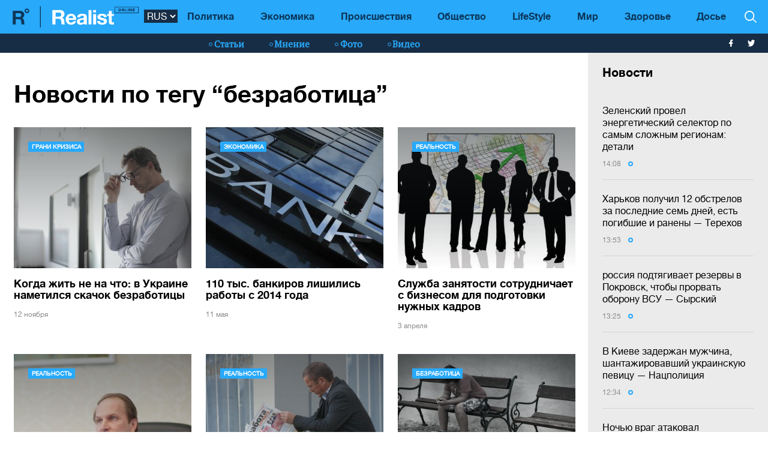

--- FILE ---
content_type: text/html; charset=UTF-8
request_url: https://realist.online/tag/bezrabotitsa
body_size: 13297
content:
    <!DOCTYPE html>
    <html lang="ru">
                    <head>
    <meta charset="utf-8">
    <meta http-equiv="X-UA-Compatible" content="IE=edge">
    <meta name="viewport" content="width=device-width, initial-scale=1">
    
        <title>безработица: все последние новости в мире и Украине на тему: безработица - Realist</title>    <meta name="description" content="Свежие новости по теме ❮безработица❯ ☝ Читайте самые интересные новости и статьи на сайте ➦ Realist.online" class="js-meta" />        
    <meta name="google-site-verification" content="lhSer1jyyuRiJ-ZpOF58dXBcxoba-zsQT0WHYRsS-ms" />

    
    <link href="/user/css/realist-min-v108.css" rel="stylesheet">
    <link href="/user/css/mfix5-v26.css" rel="stylesheet">

    <script async src="https://pagead2.googlesyndication.com/pagead/js/adsbygoogle.js?client=ca-pub-4708441813994321" crossorigin="anonymous"></script>
    <script async src="https://pagead2.googlesyndication.com/pagead/js/adsbygoogle.js?client=ca-pub-5905182425492370" crossorigin="anonymous"></script>

        
        

    
        
    <link rel="shortcut icon" href="/user/img/favicon.ico" type="image/x-icon">

    
            

                <link rel="canonical" href="https://realist.online/tag/bezrabotitsa"/>
        <link rel="alternate" href="https://realist.online/tag/bezrabotitsa" hreflang="ru-UA"/>
                    
    
    <script async src="https://pagead2.googlesyndication.com/pagead/js/adsbygoogle.js?client=ca-pub-6199736419428429" crossorigin="anonymous"></script>

    <!-- Google tag (gtag.js) -->
    <script async src="https://www.googletagmanager.com/gtag/js?id=G-0ZC460X59H"></script>
    <script>
        window.dataLayer = window.dataLayer || [];
        function gtag(){dataLayer.push(arguments);}
        gtag('js', new Date());

        gtag('config', 'G-0ZC460X59H');
    </script>

    <script>
        var loadsrcscache = [];
        load_srcs = function(sources, callback) {
            loadsrcscache.push([sources, callback]);
        }
    </script>
</head>

                                                            <body class="open-news">
            <div class="sbody">
                
                                    <script src="https://cdn.admixer.net/scripts3/loader2.js" async
                            data-inv="//inv-nets.admixer.net/"
                            data-r="single"
                            data-sender="admixer"
                            data-bundle="desktop"></script>
                    <script type='text/javascript'>
                        (window.globalAmlAds = window.globalAmlAds || []).push(function() {
                        globalAml.defineSlot({z: '008b0fad-8b34-455b-89d4-52129a977b75', ph: 'admixer_008b0fad8b34455b89d452129a977b75_zone_63499_sect_18531_site_13860', i: 'inv-nets', s:'d6188603-55af-49b3-b884-f8bd1f289d30', sender: 'admixer'});
                        globalAml.singleRequest("admixer");});
                    </script>
                                
                 
<header>
    <style>
        [data-place="45"] .banner img {
            max-height:88px;
            display:block;
            margin: 0 auto;
        }
    </style>
    <div class="header">
        <div class="menu-top" data-js="menu"> 
            
            <div class="inner relative">           
                <a href="/" class="logo fl-left"><img src="/user/img/logo.svg" alt="Realist logo"></a>

                <select class="switcher js-lang-switch"> 
                                                                                                                                                                        <option data-lset="1" selected value="#">RUS</option>
                                                                                                                                                    <option data-lset="2"  value="/ukr/tag/bezrabotitsa">UKR</option>
                                    </select>

                <div class="btns-border btns-mobile clearfix fl-left">
                    <div class="themes fl-left" data-js="panel" data-type="themes">
                        <span class="icon-themes">
                            <img class="svg" src="/user/img/themes.svg" alt="themes" width="13" height="9">
                        </span>
                    </div>
                    <div class="stream fl-left" data-js="panel" data-type="news">
                        <span class="icon-stream">
                            <img class="svg" src="/user/img/stream1.svg" alt="stream" width="13" height="9">

                        </span>
                    </div>
                </div>
                <div class="menu-btns p-y-2">
                    <div class="mobile-btn fl-left" data-js="mobileMenu" style='display: none'>
                        <span class="mobile-sign"></span>Разделы
                    </div>
                    <div class="btns-border btns-border-bottom clearfix fl-left">
                    </div>
                    <div class="search fl-right" data-js="search" search-top>

                        <img class="svg" src="/user/img/search.svg" alt="search" width="12" height="12">

                    </div>
                </div>
                <input type="checkbox" id="nav-trigger" class="nav-trigger" style='display: none'/>
                <label class='nav-trigger-label' for="nav-trigger">
                <div><span class="mobile-sign"></span>Разделы</div>
                </label>
                <nav class="menu-wr">
                    <ul class="menu" mainmenu>
                                                                                                                                                                                <li class="link-item"><a href="/politika" class="link ">Политика</a></li>
                                                                                                                                                                                                            <li class="link-item"><a href="/ekonomika" class="link ">Экономика</a></li>
                                                                                                                                                                                                            <li class="link-item"><a href="/incident" class="link ">Происшествия</a></li>
                                                                                                                                                                                                            <li class="link-item"><a href="/society" class="link ">Общество</a></li>
                                                                                                                                                                                                            <li class="link-item"><a href="/life" class="link ">LifeStyle</a></li>
                                                                                                                                                                                                            <li class="link-item"><a href="/mir" class="link ">Мир</a></li>
                                                                                                                                                                                                            <li class="link-item"><a href="/health" class="link ">Здоровье</a></li>
                                                                            <li class="link-item">
                            <a href="/files/persons" class="link ">
                                Досье
                            </a>
                        </li>
                    </ul>
                </nav>
                
                <div class="panel-search">
                    <div class="input-wr">
                        <input type="text" placeholder="Поиск по сайту" class="input" id="top-search" search-top>
                    </div>
                </div>
            </div>
        </div>    
        <div class="menu-bottom">
            <div class="inner relative clearfix">
                <div class="menu-bottom-left">
                    <div class="rates fl-left clearfix">
                    </div>
                </div>
                <nav class="menu-wr" reloadable data-block="menu-bottom" data-fade="false">
                    <ul class="menu">
                                                                                                                                                                                <li class="hashtag-item">
                                    <a href="/publications" class="hashtag"><span class="hashtag-sign htsmall"></span>Статьи</a>
                                </li>
                                                                                                                                                                                                                                                                                                                                                                                                                                                                                                                                                                    <li class="hashtag-item">
                                    <a href="/group/blog" class="hashtag"><span class="hashtag-sign htsmall"></span>Мнение</a>
                                </li>
                                                                                                                                                                                                            <li class="hashtag-item">
                                    <a href="/group/fotoreportazh" class="hashtag"><span class="hashtag-sign htsmall"></span>Фото</a>
                                </li>
                                                                                                                                                                                                            <li class="hashtag-item">
                                    <a href="/group/video" class="hashtag"><span class="hashtag-sign htsmall"></span>Видео</a>
                                </li>
                                                                        </ul>
                </nav>
                <div class="social">
                    <a href="https://www.facebook.com/people/Realist-Online/100087422393232/" rel="nofollow" class="fb" target="_blank">
                        <img class="svg" src="/user/img/fb-wh.svg" alt="fb-wh" width="6" height="12">
                    </a>
                    <a href="https://twitter.com/realist_online" rel="nofollow" class="tw" target="_blank">
                        <img class="svg" src="/user/img/tw-wh.svg" alt="tw-wh" width="20" height="18">
                    </a>
                </div>
            </div>
        </div>
    </div>
</header>                  <style>aside > section > .sunsite_actions {position: relative;}.mob_close {margin: 0;display: block;width: 33px !important;position: absolute;top: 0;right: 0;height: 33px;background: #fff;z-index: 110000}.mob_close .btn_close_b {margin: 0;display: block;width: 33px !important;height: 33px;background-image: url("[data-uri]");background-size: 100%;cursor: pointer}.section-menu {display: flex;flex-direction: column;justify-content: space-between;}</style>



    <aside>
        <section class="section-menu section-news grey-item mfix">
                        <div data-action="banners" data-place="63" data-page="30" class="sunsite_actions"></div>
    
    <section class="list">
        <div class="themes-title themes-title-inside m-t-pol p-t-2 p-x-3 p-b-2">Новости</div>

        <section class="panel-no-image-short clearfix js-append-stream">
                        
                            
                <section class="panel panel-text relative">
                    <section class="news-list">
                                                <a href="/news/zelenskij-provel-enerheticheskij-selektor-po-samym-slozhnym-rehionam-detali" class="news-title" data-edit="141893,2900" data-absnum="141893">
                                                            Зеленский провел энергетический селектор по самым сложным регионам: детали
                                                                                    </a>

                        
                        <div class="panel-date">
                            <span class="date-sign">
                                14:08
                                <span class="circle"></span>
                            </span>
                        </div>
                    </section>
                    <div class="line-bottom"></div>
                </section>

                                            
                <section class="panel panel-text relative">
                    <section class="news-list">
                                                <a href="/news/kharkov-poluchil-12-obstrelov-za-poslednie-sem-dnej-est-pohibshie-i-raneny-terekhov" class="news-title" data-edit="141892,2900" data-absnum="141892">
                                                            Харьков получил 12 обстрелов за последние семь дней, есть погибшие и ранены — Терехов
                                                                                    </a>

                        
                        <div class="panel-date">
                            <span class="date-sign">
                                13:53
                                <span class="circle"></span>
                            </span>
                        </div>
                    </section>
                    <div class="line-bottom"></div>
                </section>

                                            
                <section class="panel panel-text relative">
                    <section class="news-list">
                                                <a href="/news/rossija-podtjahivaet-rezervy-v-pokrovsk-chtoby-prorvat-oboronu-vsu-syrskij" class="news-title" data-edit="141891,2900" data-absnum="141891">
                                                            россия подтягивает резервы в Покровск, чтобы прорвать оборону ВСУ — Сырский
                                                                                    </a>

                        
                        <div class="panel-date">
                            <span class="date-sign">
                                13:25
                                <span class="circle"></span>
                            </span>
                        </div>
                    </section>
                    <div class="line-bottom"></div>
                </section>

                                            
                <section class="panel panel-text relative">
                    <section class="news-list">
                                                <a href="/news/v-kieve-zaderzhan-muzhchina-shantazhirovavshij-ukrainskuju-pevitsu-natspolitsija" class="news-title" data-edit="141890,2900" data-absnum="141890">
                                                            В Киеве задержан мужчина, шантажировавший украинскую певицу — Нацполиция
                                                                                    </a>

                        
                        <div class="panel-date">
                            <span class="date-sign">
                                12:34
                                <span class="circle"></span>
                            </span>
                        </div>
                    </section>
                    <div class="line-bottom"></div>
                </section>

                                            
                <section class="panel panel-text relative">
                    <section class="news-list">
                                                <a href="/news/nochju-vrah-atakoval-enerhoobekt-v-odesskoj-oblasti-bez-sveta-bolee-30-000-potrebitelej" class="news-title" data-edit="141889,2900" data-absnum="141889">
                                                            Ночью враг атаковал энергообъект в Одесской области: без света более 30 000 потребителей
                                                                                    </a>

                        
                        <div class="panel-date">
                            <span class="date-sign">
                                12:08
                                <span class="circle"></span>
                            </span>
                        </div>
                    </section>
                    <div class="line-bottom"></div>
                </section>

                                            
                <section class="panel panel-text relative">
                    <section class="news-list">
                                                <a href="/news/obestocheny-potrebiteli-v-pjati-rehionakh-posle-atak-rossii-na-enerheticheskuju-infrastrukturu-ukrenerho" class="news-title" data-edit="141888,2900" data-absnum="141888">
                                                            Обесточены потребители в пяти регионах после атак рф на энергетическую инфраструктуру — "Укрэнерго"
                                                                                    </a>

                        
                        <div class="panel-date">
                            <span class="date-sign">
                                11:47
                                <span class="circle"></span>
                            </span>
                        </div>
                    </section>
                    <div class="line-bottom"></div>
                </section>

                                            
                <section class="panel panel-text relative">
                    <section class="news-list">
                                                <a href="/news/vrah-nanes-raketnyj-udar-po-obektu-kriticheskoj-infrastruktury-v-kharkove" class="news-title" data-edit="141887,2900" data-absnum="141887">
                                                            Враг нанес ракетный удар по объекту критической инфраструктуры в Харькове
                                                                                    </a>

                        
                        <div class="panel-date">
                            <span class="date-sign">
                                11:08
                                <span class="circle"></span>
                            </span>
                        </div>
                    </section>
                    <div class="line-bottom"></div>
                </section>

                                            
                <section class="panel panel-text relative">
                    <section class="news-list">
                                                <a href="/news/za-hod-podrazdelenie-alfa-sbu-unichtozhilo-pvo-vraha-na-4-mlrd-video" class="news-title" data-edit="141886,2900" data-absnum="141886">
                                                            <strong>За год подразделение "Альфа" СБУ уничтожило ПВО врага на $4 млрд (видео)</strong>
                                                    </a>

                        
                        <div class="panel-date">
                            <span class="date-sign">
                                10:36
                                <span class="circle"></span>
                            </span>
                        </div>
                    </section>
                    <div class="line-bottom"></div>
                </section>

                                            
                <section class="panel panel-text relative">
                    <section class="news-list">
                                                <a href="/news/okkupanty-nochju-atakovali-dnepropetrovshchinu-povrezhdena-infrastruktura-i-hazoprovod" class="news-title" data-edit="141885,2900" data-absnum="141885">
                                                            Оккупанты ночью атаковали Днепропетровщину: повреждена инфраструктура и газопровод
                                                                                    </a>

                        
                        <div class="panel-date">
                            <span class="date-sign">
                                10:09
                                <span class="circle"></span>
                            </span>
                        </div>
                    </section>
                    <div class="line-bottom"></div>
                </section>

                                            
                <section class="panel panel-text relative">
                    <section class="news-list">
                                                <a href="/news/odin-chelovek-postradal-v-rezultate-ataki-na-odesshchinu-povrezhdena-infrastruktura-hschs" class="news-title" data-edit="141884,2900" data-absnum="141884">
                                                            Один человек пострадал в результате атаки на Одесщину, повреждена инфраструктура — ГСЧС
                                                                                    </a>

                        
                        <div class="panel-date">
                            <span class="date-sign">
                                09:51
                                <span class="circle"></span>
                            </span>
                        </div>
                    </section>
                    <div class="line-bottom"></div>
                </section>

                                            
                <section class="panel panel-text relative">
                    <section class="news-list">
                                                <a href="/news/nochju-rossija-atakovala-ukrainu-145-udarnymi-bpla-popadanie-vozdushnye-sily" class="news-title" data-edit="141883,2900" data-absnum="141883">
                                                            Ночью россия атаковала Украину 145 ударными БПЛА, попадание — Воздушные Силы
                                                                                    </a>

                        
                        <div class="panel-date">
                            <span class="date-sign">
                                09:30
                                <span class="circle"></span>
                            </span>
                        </div>
                    </section>
                    <div class="line-bottom"></div>
                </section>

                                            
                    <div class="panel panel-text relative">
                        <div class="news-list">
                            <div data-action="banners" data-place="41" data-page="30" class="sunsite_actions"></div>
                        </div>
                    </div>

                    <div class="section-date fl-left col-xs-12">16 января 2026</div>
                
                <section class="panel panel-text relative">
                    <section class="news-list">
                                                <a href="/news/v-henshtabe-podtverdili-rezultaty-udara-po-predprijatiju-atlant-aero-v-tahanrohe" class="news-title" data-edit="141882,2900" data-absnum="141882">
                                                            <strong>В Генштабе подтвердили результаты удара по предприятию "Атлант Аэро" в Таганроге</strong>
                                                    </a>

                        
                        <div class="panel-date">
                            <span class="date-sign">
                                16:51
                                <span class="circle"></span>
                            </span>
                        </div>
                    </section>
                    <div class="line-bottom"></div>
                </section>

                                            
                <section class="panel panel-text relative">
                    <section class="news-list">
                                                <a href="/news/britanija-v-tselom-nalozhila-sanktsii-bolee-chem-na-540-tankerov-sibiha" class="news-title" data-edit="141881,2900" data-absnum="141881">
                                                            Британия в целом наложила санкции более чем на 540 танкеров — Сибига
                                                                                    </a>

                        
                        <div class="panel-date">
                            <span class="date-sign">
                                16:29
                                <span class="circle"></span>
                            </span>
                        </div>
                    </section>
                    <div class="line-bottom"></div>
                </section>

                                            
                <section class="panel panel-text relative">
                    <section class="news-list">
                                                <a href="/news/s-fevralja-ukraina-i-britanija-vykhodjat-na-ezhemesjachnoe-proizvodstvo-tysjachi-dronov-octopus-sibiha" class="news-title" data-edit="141880,2900" data-absnum="141880">
                                                            С февраля Украина и Британия выходят на ежемесячное производство тысячи дронов Octopus - Сибига
                                                                                    </a>

                        
                        <div class="panel-date">
                            <span class="date-sign">
                                16:15
                                <span class="circle"></span>
                            </span>
                        </div>
                    </section>
                    <div class="line-bottom"></div>
                </section>

                                            
                <section class="panel panel-text relative">
                    <section class="news-list">
                                                <a href="/news/sud-izbral-meru-presechenija-rukovoditelnitsy-odnoj-iz-deputatskikh-fraktsij-vru-bolee-33-mln-hrn-zaloha" class="news-title" data-edit="141879,2900" data-absnum="141879">
                                                            Суд избрал меру пресечения руководительницы одной из депутатских фракций ВРУ — более 33 млн грн залога
                                                                                    </a>

                        
                        <div class="panel-date">
                            <span class="date-sign">
                                15:27
                                <span class="circle"></span>
                            </span>
                        </div>
                    </section>
                    <div class="line-bottom"></div>
                </section>

                                            
                <section class="panel panel-text relative">
                    <section class="news-list">
                                                <a href="/news/v-kiev-pribyl-zamestitel-premer-ministra-velikobritanii-devid-lammi" class="news-title" data-edit="141878,2900" data-absnum="141878">
                                                            <strong>В Киев прибыл заместитель премьер-министра Великобритании Дэвид Ламми</strong>
                                                    </a>

                        
                        <div class="panel-date">
                            <span class="date-sign">
                                14:57
                                <span class="circle"></span>
                            </span>
                        </div>
                    </section>
                    <div class="line-bottom"></div>
                </section>

                                            
                <section class="panel panel-text relative">
                    <section class="news-list">
                                                <a href="/news/zelenskij-vstretilsja-s-prezidentom-chekhii-petrom-pavelom" class="news-title" data-edit="141877,2900" data-absnum="141877">
                                                            <strong>Зеленский встретился с президентом Чехии Петром Павелом</strong>
                                                    </a>

                        
                        <div class="panel-date">
                            <span class="date-sign">
                                14:46
                                <span class="circle"></span>
                            </span>
                        </div>
                    </section>
                    <div class="line-bottom"></div>
                </section>

                                            
                <section class="panel panel-text relative">
                    <section class="news-list">
                                                <a href="/news/vo-vremja-obyskov-u-hlavy-vlk-v-dnepropetrovskoj-oblasti-obnaruzhili-bolee-300-000-sbu" class="news-title" data-edit="141876,2900" data-absnum="141876">
                                                            Во время обысков у главы ВЛК в Днепропетровской области обнаружили более $300 000 — СБУ
                                                                                    </a>

                        
                        <div class="panel-date">
                            <span class="date-sign">
                                14:25
                                <span class="circle"></span>
                            </span>
                        </div>
                    </section>
                    <div class="line-bottom"></div>
                </section>

                                            
                <section class="panel panel-text relative">
                    <section class="news-list">
                                                <a href="/news/sbu-sorvala-popytku-dronovoj-ataki-na-voennykh-v-odesse-foto-video" class="news-title" data-edit="141875,2900" data-absnum="141875">
                                                            СБУ сорвала попытку дроновой атаки на военных в Одессе (фото, видео)
                                                                                    </a>

                        
                        <div class="panel-date">
                            <span class="date-sign">
                                14:06
                                <span class="circle"></span>
                            </span>
                        </div>
                    </section>
                    <div class="line-bottom"></div>
                </section>

                                            
                <section class="panel panel-text relative">
                    <section class="news-list">
                                                <a href="/news/bojtsy-natshvardii-za-dve-nedeli-2026-hoda-unichtozhili-18-rossijskikh-tankov-klimenko" class="news-title" data-edit="141874,2900" data-absnum="141874">
                                                            Бойцы Нацгвардии за две недели 2026 года уничтожили 18 российских танков - Клименко
                                                                                    </a>

                        
                        <div class="panel-date">
                            <span class="date-sign">
                                13:36
                                <span class="circle"></span>
                            </span>
                        </div>
                    </section>
                    <div class="line-bottom"></div>
                </section>

                                    </section>

        <div class="panel panel-text relative newsmob">
            <div class="news-list">
                <a href="/news" class="_news-title">Читать все новости</a>
            </div>
        </div>

        <div class="panel panel-text relative js-load-more" >
            <div class="news-list">
                <a href="/news" class="_news-title">Читать все новости</a>
            </div>
        </div>

    </section>

            <div data-action="banners" data-place="69" data-page="30" class="sunsite_actions"></div>
    
        </section>
    </aside>

<script>
    document.querySelector('body').classList.add('open-news');

    /*
    document.addEventListener("scroll", function() {
        if(window.banners_loaded && !window.init_aside) {
            setTimeout(() => {
                if(window.scrollY >= 10) {
                    const section_menu = document.querySelector('.section-menu.section-news');
                    var bans = section_menu.querySelectorAll('.banner'), 
                        ban_h = 0;

                    for (let ban of bans) {
                        ban_h += ban.offsetHeight;
                    }

                    let list = section_menu.querySelector('.list');
                    list.style.height = 'calc(100vh - '+ ban_h +'px - 88px)';

                    window.init_aside = true;
                }
            }, 1000);
        }
    });



    let moreBtn = document.querySelector('.js-load-more');
    let streamElement = document.querySelector('.js-append-stream');
    
    let page = 2;
    
    if(moreBtn && streamElement) {
        moreBtn.addEventListener('click', function (e) {
            e.preventDefault();

            ajax.get(
                'https://realist.online' + lang + '/actions/load-news',
                {
                    'page' : page
                },
                function(data) {
                    data = JSON.parse(data);
                    if(data.success) {
                        let stream = data.list;
                        for(let item in stream) {
                            //streamElement.append(fromHTML(stream[item]));
                            var resHTML = fromHTMLAll(stream[item]);
                            Array.from(resHTML).forEach(function(el) {
                                streamElement.append(el);
                            });
                        }
                        page++;
                        
                        if(typeof place_redactor_pens !== 'undefined') {
                            place_redactor_pens();
                        }
                    }

                    if(!data.next) {
                        moreBtn.style.display = 'none';
                    }
                }
            );
        });
    }
    */
</script>
<section reloadable data-block="content" class="section-main">
    <div class="content">
        <div class="panel-list">
            <div class="inner">
                <div class="row">
                    <div class="template clearfix" data-js="template">
                                                    <div class="themes-title themes-title-inside m-b-1"><h1>Новости по тегу “безработица”</h1></div>
                                                <div class="grid">
                            <div class="grid-sizer"></div>
                                                            <section class="item width-12">
                                    <div class="wrapper">
                                                                                    
                                            <section class="item width-4">
                                                <div class="wrapper">
                                                    <div class="clearfix">
                                                        <div class="panel panel-text panel-height-2 full-link col-sm-12">
                                                            <div class="link-hover">
                                                                <a href="/ekonomika/kohda-zhit-ne-na-chto-v-ukraine-nametilsja-skachok-bezrabotitsy" class="img-top shadow-top shadow-colored" style="background-image: url('/img/article/1111/47_tn.jpg')">
                                                                    <img src="/user/img/empty-top-img-big.png" alt="">
                                                                    <div class="panel-type up m-l-3 m-t-3">Грани кризиса</div>
                                                                </a>
                                                                <a href="/ekonomika/kohda-zhit-ne-na-chto-v-ukraine-nametilsja-skachok-bezrabotitsy" class="title m-t-2">
                                                                    <span class="top-title-inner">Когда жить не на что: в Украине наметился скачок безработицы</span>
                                                                </a>

                                                                <div class="panel-date">
                                                                    <span class="date-sign p-r-0">12 ноября</span>
                                                                </div>
                                                            </div>
                                                        </div>
                                                    </div>
                                                </div>
                                            </section>
                                                                                    
                                            <section class="item width-4">
                                                <div class="wrapper">
                                                    <div class="clearfix">
                                                        <div class="panel panel-text panel-height-2 full-link col-sm-12">
                                                            <div class="link-hover">
                                                                <a href="/ekonomika/110-tys-bankirov-lishilis-raboty-s-2014-goda" class="img-top shadow-top shadow-colored" style="background-image: url('/img/article/174/90_tn.jpg')">
                                                                    <img src="/user/img/empty-top-img-big.png" alt="">
                                                                    <div class="panel-type up m-l-3 m-t-3">Экономика</div>
                                                                </a>
                                                                <a href="/ekonomika/110-tys-bankirov-lishilis-raboty-s-2014-goda" class="title m-t-2">
                                                                    <span class="top-title-inner">110 тыс. банкиров лишились работы с 2014 года</span>
                                                                </a>

                                                                <div class="panel-date">
                                                                    <span class="date-sign p-r-0">11 мая</span>
                                                                </div>
                                                            </div>
                                                        </div>
                                                    </div>
                                                </div>
                                            </section>
                                                                                    
                                            <section class="item width-4">
                                                <div class="wrapper">
                                                    <div class="clearfix">
                                                        <div class="panel panel-text panel-height-2 full-link col-sm-12">
                                                            <div class="link-hover">
                                                                <a href="/reality/sluzhba-zanyatosti-sotrudnichaet-s-biznesom-dlya-podgotovki-nuzhnyh-kadrov" class="img-top shadow-top shadow-colored" style="background-image: url('/img/article/143/0_tn.jpg')">
                                                                    <img src="/user/img/empty-top-img-big.png" alt="">
                                                                    <div class="panel-type up m-l-3 m-t-3">Реальность</div>
                                                                </a>
                                                                <a href="/reality/sluzhba-zanyatosti-sotrudnichaet-s-biznesom-dlya-podgotovki-nuzhnyh-kadrov" class="title m-t-2">
                                                                    <span class="top-title-inner">Служба занятости сотрудничает с бизнесом для подготовки нужных кадров</span>
                                                                </a>

                                                                <div class="panel-date">
                                                                    <span class="date-sign p-r-0">3 апреля</span>
                                                                </div>
                                                            </div>
                                                        </div>
                                                    </div>
                                                </div>
                                            </section>
                                                                                    
                                            <section class="item width-4">
                                                <div class="wrapper">
                                                    <div class="clearfix">
                                                        <div class="panel panel-text panel-height-2 full-link col-sm-12">
                                                            <div class="link-hover">
                                                                <a href="/reality/kievskij-centr-zanyatosti-budet-uchit-bezrabotnyh-po-zavyshennym-cenam" class="img-top shadow-top shadow-colored" style="background-image: url('/img/article/86/46_tn.jpg')">
                                                                    <img src="/user/img/empty-top-img-big.png" alt="">
                                                                    <div class="panel-type up m-l-3 m-t-3">Реальность</div>
                                                                </a>
                                                                <a href="/reality/kievskij-centr-zanyatosti-budet-uchit-bezrabotnyh-po-zavyshennym-cenam" class="title m-t-2">
                                                                    <span class="top-title-inner">Киевский центр занятости будет учить безработных по завышенным ценам</span>
                                                                </a>

                                                                <div class="panel-date">
                                                                    <span class="date-sign p-r-0">30 января</span>
                                                                </div>
                                                            </div>
                                                        </div>
                                                    </div>
                                                </div>
                                            </section>
                                                                                    
                                            <section class="item width-4">
                                                <div class="wrapper">
                                                    <div class="clearfix">
                                                        <div class="panel panel-text panel-height-2 full-link col-sm-12">
                                                            <div class="link-hover">
                                                                <a href="/reality/bezrabotica-v-ukraine-prevyshaet-9-mezhdunarodnaya-organizaciya-truda" class="img-top shadow-top shadow-colored" style="background-image: url('/img/article/63/90_tn.jpg')">
                                                                    <img src="/user/img/empty-top-img-big.png" alt="">
                                                                    <div class="panel-type up m-l-3 m-t-3">Реальность</div>
                                                                </a>
                                                                <a href="/reality/bezrabotica-v-ukraine-prevyshaet-9-mezhdunarodnaya-organizaciya-truda" class="title m-t-2">
                                                                    <span class="top-title-inner">Самая низкая безработица в Украине - в Харьковской области</span>
                                                                </a>

                                                                <div class="panel-date">
                                                                    <span class="date-sign p-r-0">27 декабря</span>
                                                                </div>
                                                            </div>
                                                        </div>
                                                    </div>
                                                </div>
                                            </section>
                                                                                    
                                            <section class="item width-4">
                                                <div class="wrapper">
                                                    <div class="clearfix">
                                                        <div class="panel panel-text panel-height-2 full-link col-sm-12">
                                                            <div class="link-hover">
                                                                <a href="/reality/pyat-prichin-pochemu-molodym-trudno-najti-rabotu" class="img-top shadow-top shadow-colored" style="background-image: url('/img/article/27/99_tn.jpg')">
                                                                    <img src="/user/img/empty-top-img-big.png" alt="">
                                                                    <div class="panel-type up m-l-3 m-t-3">Безработица</div>
                                                                </a>
                                                                <a href="/reality/pyat-prichin-pochemu-molodym-trudno-najti-rabotu" class="title m-t-2">
                                                                    <span class="top-title-inner">Пять причин, почему молодым трудно найти работу</span>
                                                                </a>

                                                                <div class="panel-date">
                                                                    <span class="date-sign p-r-0">11 ноября</span>
                                                                </div>
                                                            </div>
                                                        </div>
                                                    </div>
                                                </div>
                                            </section>
                                                                                    
                                            <section class="item width-4">
                                                <div class="wrapper">
                                                    <div class="clearfix">
                                                        <div class="panel panel-text panel-height-2 full-link col-sm-12">
                                                            <div class="link-hover">
                                                                <a href="/reality/vybory-vo-francii" class="img-top shadow-top shadow-colored" style="background-image: url('/img/article/7/96_tn.jpg')">
                                                                    <img src="/user/img/empty-top-img-big.png" alt="">
                                                                    <div class="panel-type up m-l-3 m-t-3">Реальность</div>
                                                                </a>
                                                                <a href="/reality/vybory-vo-francii" class="title m-t-2">
                                                                    <span class="top-title-inner">Почему французской молодежи нравится Ле Пен?</span>
                                                                </a>

                                                                <div class="panel-date">
                                                                    <span class="date-sign p-r-0">10 октября</span>
                                                                </div>
                                                            </div>
                                                        </div>
                                                    </div>
                                                </div>
                                            </section>
                                                                            </div>
                                </section>
                                                                                        <section class="item width-12">
                                    <div class="wrapper">
                                        <div class="panel-no-image-short clearfix">
                                                                                            <section class="panel panel-text panel-height-1 col-sm-4 last">
                                                    <div class="news-list">
                                                        <a href="/news/stalo-izvestno-skolko-rabochikh-mest-poterjali-ukraintsy-iz-za-vojny" class="news-title"><span
                                                                class="title-inner">Стало известно, сколько рабочих мест потеряли украинцы из-за войны</span></a>
                                                        <div class="panel-date">
                                                            <span class="date-sign">31 октября 2022
                                                                <span class="circle"></span>
                                                            </span>
                                                        </div>
                                                    </div>
                                                    <div class="line-bottom"></div>
                                                </section>
                                                                                            <section class="panel panel-text panel-height-1 col-sm-4 last">
                                                    <div class="news-list">
                                                        <a href="/news/rabotodateljam-vyplatjat-kompensatsii-po-najmu-nekotorykh-bezrabotnykh-komu-povezet" class="news-title"><span
                                                                class="title-inner">Работодателям выплатят компенсации за наем еще одной категории безработных</span></a>
                                                        <div class="panel-date">
                                                            <span class="date-sign">20 октября 2022
                                                                <span class="circle"></span>
                                                            </span>
                                                        </div>
                                                    </div>
                                                    <div class="line-bottom"></div>
                                                </section>
                                                                                            <section class="panel panel-text panel-height-1 col-sm-4 last">
                                                    <div class="news-list">
                                                        <a href="/news/v-die-otnyne-mozhno-poluchit-status-bezrabotnoho-komu-dostupna-usluha" class="news-title"><span
                                                                class="title-inner">В "Дие" отныне можно получить статус безработного: кому доступна услуга</span></a>
                                                        <div class="panel-date">
                                                            <span class="date-sign">20 мая 2022
                                                                <span class="circle"></span>
                                                            </span>
                                                        </div>
                                                    </div>
                                                    <div class="line-bottom"></div>
                                                </section>
                                                                                            <section class="panel panel-text panel-height-1 col-sm-4 last">
                                                    <div class="news-list">
                                                        <a href="/news/v-ukraine-uprostili-protseduru-rehistratsii-i-poluchenija-posobij-po-bezrabotitse" class="news-title"><span
                                                                class="title-inner">В Украине упростили процедуру регистрации и получения пособий по безработице</span></a>
                                                        <div class="panel-date">
                                                            <span class="date-sign">9 мая 2022
                                                                <span class="circle"></span>
                                                            </span>
                                                        </div>
                                                    </div>
                                                    <div class="line-bottom"></div>
                                                </section>
                                                                                            <section class="panel panel-text panel-height-1 col-sm-4 last">
                                                    <div class="news-list">
                                                        <a href="/news/vyplaty-po-bezrabotitse-mohut-sokratit-kto-poluchit-menshe" class="news-title"><span
                                                                class="title-inner">Выплаты по безработице могут сократить: кто получит меньше</span></a>
                                                        <div class="panel-date">
                                                            <span class="date-sign">20 сентября 2021
                                                                <span class="circle"></span>
                                                            </span>
                                                        </div>
                                                    </div>
                                                    <div class="line-bottom"></div>
                                                </section>
                                                                                            <section class="panel panel-text panel-height-1 col-sm-4 last">
                                                    <div class="news-list">
                                                        <a href="/news/vsekh-pereuchit-v-minekonomiki-pridumali-chto-delat-s-bezrabotnymi-ukraintsami" class="news-title"><span
                                                                class="title-inner">Проблема безработицы: в Кабмине придумали для украинцев неожиданное решение</span></a>
                                                        <div class="panel-date">
                                                            <span class="date-sign">21 января 2021
                                                                <span class="circle"></span>
                                                            </span>
                                                        </div>
                                                    </div>
                                                    <div class="line-bottom"></div>
                                                </section>
                                                                                            <section class="panel panel-text panel-height-1 col-sm-4 last">
                                                    <div class="news-list">
                                                        <a href="/news/minus-karantina-vykhodnoho-dnja-na-chto-povlijali-ohranichenija" class="news-title"><span
                                                                class="title-inner">Минус карантина выходного дня: на что ощутимо повлияли ограничения</span></a>
                                                        <div class="panel-date">
                                                            <span class="date-sign">10 декабря 2020
                                                                <span class="circle"></span>
                                                            </span>
                                                        </div>
                                                    </div>
                                                    <div class="line-bottom"></div>
                                                </section>
                                                                                            <section class="panel panel-text panel-height-1 col-sm-4 last">
                                                    <div class="news-list">
                                                        <a href="/news/u-klichko-soobshchili-o-15-tysjach-rabochikh-mest-kotorye-sokhraneny-blahodarja-pomoshchi-po-chastichnoj-bezrabotitse" class="news-title"><span
                                                                class="title-inner">У Кличко сообщили о 15 тысяч рабочих мест, которые сохранены благодаря помощи по частичной безработице</span></a>
                                                        <div class="panel-date">
                                                            <span class="date-sign">31 августа 2020
                                                                <span class="circle"></span>
                                                            </span>
                                                        </div>
                                                    </div>
                                                    <div class="line-bottom"></div>
                                                </section>
                                                                                            <section class="panel panel-text panel-height-1 col-sm-4 last">
                                                    <div class="news-list">
                                                        <a href="/news/bezrabotitsa-i-karantin-v-minekonomiki-soobshchili-o-novoj-probleme-iz-za-pandemii" class="news-title"><span
                                                                class="title-inner">Безработица перестала расти, но лучше не стало: в Кабмине нашли новую проблему из-за пандемии</span></a>
                                                        <div class="panel-date">
                                                            <span class="date-sign">8 июля 2020
                                                                <span class="circle"></span>
                                                            </span>
                                                        </div>
                                                    </div>
                                                    <div class="line-bottom"></div>
                                                </section>
                                                                                            <section class="panel panel-text panel-height-1 col-sm-4 last">
                                                    <div class="news-list">
                                                        <a href="/news/festivali-forumy-i-zarplaty-chinovnikov-v-minfine-rasskazali-kak-sokratjat-raskhody-hosbjudzheta" class="news-title"><span
                                                                class="title-inner">Фестивали, форумы и зарплаты чиновников: в Минфине рассказали, как сократят расходы госбюджета</span></a>
                                                        <div class="panel-date">
                                                            <span class="date-sign">8 апреля 2020
                                                                <span class="circle"></span>
                                                            </span>
                                                        </div>
                                                    </div>
                                                    <div class="line-bottom"></div>
                                                </section>
                                                                                            <section class="panel panel-text panel-height-1 col-sm-4 last">
                                                    <div class="news-list">
                                                        <a href="/news/problema-massovoj-bezrabotitsy-kak-hosudarstvo-reshilo-pomoch-malomu-biznesu" class="news-title"><span
                                                                class="title-inner">Проблема массовой безработицы: как государство решило помочь малому бизнесу</span></a>
                                                        <div class="panel-date">
                                                            <span class="date-sign">3 апреля 2020
                                                                <span class="circle"></span>
                                                            </span>
                                                        </div>
                                                    </div>
                                                    <div class="line-bottom"></div>
                                                </section>
                                                                                            <section class="panel panel-text panel-height-1 col-sm-4 last">
                                                    <div class="news-list">
                                                        <a href="/news/borba-s-koronavirusom-v-kabmine-poobeshchali-podderzhku-poterjavshim-rabotu-ukraintsam" class="news-title"><span
                                                                class="title-inner">Борьба с коронавирусом: в Кабмине пообещали поддержку потерявшим работу украинцам</span></a>
                                                        <div class="panel-date">
                                                            <span class="date-sign">24 марта 2020
                                                                <span class="circle"></span>
                                                            </span>
                                                        </div>
                                                    </div>
                                                    <div class="line-bottom"></div>
                                                </section>
                                                                                            <section class="panel panel-text panel-height-1 col-sm-4 last">
                                                    <div class="news-list">
                                                        <a href="/news/somnitelnoe-liderstvo-v-kabmine-sravnili-uroven-bezraboticy-v-ukraine-i-es-infografika" class="news-title"><span
                                                                class="title-inner">Сомнительное лидерство: в Кабмине сравнили уровень безработицы в Украине и ЕС – инфографика</span></a>
                                                        <div class="panel-date">
                                                            <span class="date-sign">13 января 2020
                                                                <span class="circle"></span>
                                                            </span>
                                                        </div>
                                                    </div>
                                                    <div class="line-bottom"></div>
                                                </section>
                                                                                            <section class="panel panel-text panel-height-1 col-sm-4 last">
                                                    <div class="news-list">
                                                        <a href="/news/borba-s-bezraboticej-v-minekonomiki-rasskazali-o-planah" class="news-title"><span
                                                                class="title-inner">Борьба с безработицей: в Минэкономики рассказали о планах</span></a>
                                                        <div class="panel-date">
                                                            <span class="date-sign">25 декабря 2019
                                                                <span class="circle"></span>
                                                            </span>
                                                        </div>
                                                    </div>
                                                    <div class="line-bottom"></div>
                                                </section>
                                                                                            <section class="panel panel-text panel-height-1 col-sm-4 last">
                                                    <div class="news-list">
                                                        <a href="/news/bezrabotica-v-mire-upala-do-minimalnoj-otmetki" class="news-title"><span
                                                                class="title-inner">Безработица в мире упала до минимальной отметки</span></a>
                                                        <div class="panel-date">
                                                            <span class="date-sign">6 декабря 2018
                                                                <span class="circle"></span>
                                                            </span>
                                                        </div>
                                                    </div>
                                                    <div class="line-bottom"></div>
                                                </section>
                                                                                            <section class="panel panel-text panel-height-1 col-sm-4 last">
                                                    <div class="news-list">
                                                        <a href="/news/u-bezrabotnyh-ukraincev-mogut-otobrat-subsidii" class="news-title"><span
                                                                class="title-inner">У безработных украинцев могут отобрать субсидии</span></a>
                                                        <div class="panel-date">
                                                            <span class="date-sign">29 августа 2018
                                                                <span class="circle"></span>
                                                            </span>
                                                        </div>
                                                    </div>
                                                    <div class="line-bottom"></div>
                                                </section>
                                                                                            <section class="panel panel-text panel-height-1 col-sm-4 last">
                                                    <div class="news-list">
                                                        <a href="/news/trud-vsem-blizhajshie-i-otdalennye-perspektivy-rynka-truda-novosti-kompanij" class="news-title"><span
                                                                class="title-inner">Труд всем: ближайшие и отдаленные перспективы рынка труда (новости компаний)</span></a>
                                                        <div class="panel-date">
                                                            <span class="date-sign">22 августа 2018
                                                                <span class="circle"></span>
                                                            </span>
                                                        </div>
                                                    </div>
                                                    <div class="line-bottom"></div>
                                                </section>
                                                                                            <section class="panel panel-text panel-height-1 col-sm-4 last">
                                                    <div class="news-list">
                                                        <a href="/news/bezrabotica-v-ukraine-sohranyaetsya-na-urovne-12-gosstat" class="news-title"><span
                                                                class="title-inner">Безработица в Украине сохраняется на уровне 1,2% - Госстат</span></a>
                                                        <div class="panel-date">
                                                            <span class="date-sign">18 сентября 2017
                                                                <span class="circle"></span>
                                                            </span>
                                                        </div>
                                                    </div>
                                                    <div class="line-bottom"></div>
                                                </section>
                                                                                            <section class="panel panel-text panel-height-1 col-sm-4 last">
                                                    <div class="news-list">
                                                        <a href="/news/bezrabotica-v-ukraine-za-god-sushestvenno-sokratilas-gosstat" class="news-title"><span
                                                                class="title-inner">Безработица в Украине за год существенно сократилась – Госстат</span></a>
                                                        <div class="panel-date">
                                                            <span class="date-sign">17 августа 2017
                                                                <span class="circle"></span>
                                                            </span>
                                                        </div>
                                                    </div>
                                                    <div class="line-bottom"></div>
                                                </section>
                                                                                            <section class="panel panel-text panel-height-1 col-sm-4 last">
                                                    <div class="news-list">
                                                        <a href="/news/v-iyule-bezrabotnyh-stalo-menshe" class="news-title"><span
                                                                class="title-inner">В июле безработных стало меньше</span></a>
                                                        <div class="panel-date">
                                                            <span class="date-sign">16 августа 2017
                                                                <span class="circle"></span>
                                                            </span>
                                                        </div>
                                                    </div>
                                                    <div class="line-bottom"></div>
                                                </section>
                                                                                            <section class="panel panel-text panel-height-1 col-sm-4 last">
                                                    <div class="news-list">
                                                        <a href="/news/v-iyne-uroven-bezraboticy-ne-izmenilsya" class="news-title"><span
                                                                class="title-inner">В июне уровень безработицы не изменился</span></a>
                                                        <div class="panel-date">
                                                            <span class="date-sign">18 июля 2017
                                                                <span class="circle"></span>
                                                            </span>
                                                        </div>
                                                    </div>
                                                    <div class="line-bottom"></div>
                                                </section>
                                                                                            <section class="panel panel-text panel-height-1 col-sm-4 last">
                                                    <div class="news-list">
                                                        <a href="/news/v-mae-bezrabotnyh-stalo-eshe-menshe" class="news-title"><span
                                                                class="title-inner">В мае безработных стало еще меньше</span></a>
                                                        <div class="panel-date">
                                                            <span class="date-sign">16 июня 2017
                                                                <span class="circle"></span>
                                                            </span>
                                                        </div>
                                                    </div>
                                                    <div class="line-bottom"></div>
                                                </section>
                                                                                            <section class="panel panel-text panel-height-1 col-sm-4 last">
                                                    <div class="news-list">
                                                        <a href="/news/v-aprele-bezrabotnyh-stalo-menshe" class="news-title"><span
                                                                class="title-inner">В апреле безработных стало меньше</span></a>
                                                        <div class="panel-date">
                                                            <span class="date-sign">16 мая 2017
                                                                <span class="circle"></span>
                                                            </span>
                                                        </div>
                                                    </div>
                                                    <div class="line-bottom"></div>
                                                </section>
                                                                                            <section class="panel panel-text panel-height-1 col-sm-4 last">
                                                    <div class="news-list">
                                                        <a href="/news/rozenko-rasskazal-skolko-v-ukraine-bezrabotnyh" class="news-title"><span
                                                                class="title-inner">Розенко рассказал, сколько в Украине безработных</span></a>
                                                        <div class="panel-date">
                                                            <span class="date-sign">24 апреля 2017
                                                                <span class="circle"></span>
                                                            </span>
                                                        </div>
                                                    </div>
                                                    <div class="line-bottom"></div>
                                                </section>
                                                                                            <section class="panel panel-text panel-height-1 col-sm-4 last">
                                                    <div class="news-list">
                                                        <a href="/news/v-marte-bezrabotnyh-stalo-menshe-gosstat" class="news-title"><span
                                                                class="title-inner">В марте безработных стало меньше — Госстат</span></a>
                                                        <div class="panel-date">
                                                            <span class="date-sign">19 апреля 2017
                                                                <span class="circle"></span>
                                                            </span>
                                                        </div>
                                                    </div>
                                                    <div class="line-bottom"></div>
                                                </section>
                                                                                            <section class="panel panel-text panel-height-1 col-sm-4 last">
                                                    <div class="news-list">
                                                        <a href="/news/stalo-izvestno-naskolko-vyros-uroven-bezraboticy-v-fevrale" class="news-title"><span
                                                                class="title-inner">В феврале безработных стало больше</span></a>
                                                        <div class="panel-date">
                                                            <span class="date-sign">16 марта 2017
                                                                <span class="circle"></span>
                                                            </span>
                                                        </div>
                                                    </div>
                                                    <div class="line-bottom"></div>
                                                </section>
                                                                                            <section class="panel panel-text panel-height-1 col-sm-4 last">
                                                    <div class="news-list">
                                                        <a href="/news/v-yanvare-bezrabotnyh-stalo-bolshe" class="news-title"><span
                                                                class="title-inner">Вопреки Гройсману, в январе безработных стало больше</span></a>
                                                        <div class="panel-date">
                                                            <span class="date-sign">16 февраля 2017
                                                                <span class="circle"></span>
                                                            </span>
                                                        </div>
                                                    </div>
                                                    <div class="line-bottom"></div>
                                                </section>
                                                                                            <section class="panel panel-text panel-height-1 col-sm-4 last">
                                                    <div class="news-list">
                                                        <a href="/news/ot-povysheniya-minimalnoj-zarplaty-sokratitsya-bezrabotica-grojsman" class="news-title"><span
                                                                class="title-inner">От повышения минимальной зарплаты сократится безработица — Гройсман</span></a>
                                                        <div class="panel-date">
                                                            <span class="date-sign">6 февраля 2017
                                                                <span class="circle"></span>
                                                            </span>
                                                        </div>
                                                    </div>
                                                    <div class="line-bottom"></div>
                                                </section>
                                                                                            <section class="panel panel-text panel-height-1 col-sm-4 last">
                                                    <div class="news-list">
                                                        <a href="/news/reva-prognoz-nbu-po-zanyatosti-pohozh-na-prognoz-surka-timki-po-pogode" class="news-title"><span
                                                                class="title-inner">Рева: прогноз НБУ по занятости похож на прогноз сурка Тимки по погоде</span></a>
                                                        <div class="panel-date">
                                                            <span class="date-sign">3 февраля 2017
                                                                <span class="circle"></span>
                                                            </span>
                                                        </div>
                                                    </div>
                                                    <div class="line-bottom"></div>
                                                </section>
                                                                                            <section class="panel panel-text panel-height-1 col-sm-4 last">
                                                    <div class="news-list">
                                                        <a href="/news/v-dekabre-bezrabotnyh-stalo-bolshe" class="news-title"><span
                                                                class="title-inner">В декабре безработных стало больше</span></a>
                                                        <div class="panel-date">
                                                            <span class="date-sign">17 января 2017
                                                                <span class="circle"></span>
                                                            </span>
                                                        </div>
                                                    </div>
                                                    <div class="line-bottom"></div>
                                                </section>
                                                                                            <section class="panel panel-text panel-height-1 col-sm-4 last">
                                                    <div class="news-list">
                                                        <a href="/news/bezrabotnyh-v-noyabre-stalo-nemnogo-bolshe" class="news-title"><span
                                                                class="title-inner">Безработных в ноябре стало немного больше</span></a>
                                                        <div class="panel-date">
                                                            <span class="date-sign">16 декабря 2016
                                                                <span class="circle"></span>
                                                            </span>
                                                        </div>
                                                    </div>
                                                    <div class="line-bottom"></div>
                                                </section>
                                                                                            <section class="panel panel-text panel-height-1 col-sm-4 last">
                                                    <div class="news-list">
                                                        <a href="/news/bezrabotica-na-okkupirovannoj-territorii-donbassa-dostigla-50-oon" class="news-title"><span
                                                                class="title-inner">Безработица на оккупированной территории Донбасса достигла 50% — ООН</span></a>
                                                        <div class="panel-date">
                                                            <span class="date-sign">25 октября 2016
                                                                <span class="circle"></span>
                                                            </span>
                                                        </div>
                                                    </div>
                                                    <div class="line-bottom"></div>
                                                </section>
                                                                                    </div>
                                    </div>
                                </section>
                                                    </div>
                    </div>
                </div>
            </div>
        </div>
    </div>
</section>                  <footer>
    <div class="footer">
        <div class="inner relative clearfix">
            <div class="copy-rights fl-left">
                <a href="/" class="logo-sm">
                    <img class="svg" src="/user/img/logo-sm-footer.svg" alt="logo-sm" width="35" height="35">
                </a>
                <div class="copy">
                    <p>&copy; REALIST.ONLINE</p>
                    <p>Ежедневное онлайн-издание</p>
                    <p>Все права защищены</p>
                </div>
                <div class="social">
                    <a href="https://www.facebook.com/people/Realist-Online/100087422393232/" rel="nofollow" class="fb" target="_blank">

                        <img class="svg" src="/user/img/fb-wh.svg" alt="fb-wh" width="6" height="12">
                    </a>
                    <a href="https://twitter.com/realist_online" rel="nofollow" class="tw" target="_blank">

                        <img class="svg" src="/user/img/tw-wh.svg" alt="input-arr" width="20" height="18">
                    </a>
                </div>
            </div>
            <nav class="footer-menu fl-left">
                <ul>
                                                                                                                                                                                                                                                                                                    <li class="nav-item">
                                <a href="/science" class="footer-menu-link">
                                    <span class="footer-link-inner">Наука</span>
                                </a>
                            </li>
                                                                                                <li class="nav-item">
                                <a href="/health" class="footer-menu-link">
                                    <span class="footer-link-inner">Здоровье</span>
                                </a>
                            </li>
                                                                                                <li class="nav-item">
                                <a href="/incident" class="footer-menu-link">
                                    <span class="footer-link-inner">Происшествия</span>
                                </a>
                            </li>
                                                                                                                                                                                                                                                                                                                                                                                                                                                                <li class="nav-item">
                                <a href="/society" class="footer-menu-link">
                                    <span class="footer-link-inner">Общество</span>
                                </a>
                            </li>
                                                                                                <li class="nav-item">
                                <a href="/mir" class="footer-menu-link">
                                    <span class="footer-link-inner">Мир</span>
                                </a>
                            </li>
                                                                                                                                                                                        <li class="nav-item">
                                <a href="/politika" class="footer-menu-link">
                                    <span class="footer-link-inner">Политика</span>
                                </a>
                            </li>
                                                                                                <li class="nav-item">
                                <a href="/ekonomika" class="footer-menu-link">
                                    <span class="footer-link-inner">Экономика</span>
                                </a>
                            </li>
                                                                                                <li class="nav-item">
                                <a href="/life" class="footer-menu-link">
                                    <span class="footer-link-inner">LifeStyle</span>
                                </a>
                            </li>
                                                                                                <li class="nav-item">
                                <a href="/Future" class="footer-menu-link">
                                    <span class="footer-link-inner">Будущее</span>
                                </a>
                            </li>
                                                                                                                                                                                                                                                                                                                                                                                                                                                                                                                                                                                                                                                                                                                                                                                                                                                                                                                                </ul>
            </nav>
            <nav class="footer-menu-sub fl-left">
                <ul>
                    
                                            <li class="nav-item">
                            <a href="/page/kontakty" class="footer-menu-link">
                                <span class="footer-link-inner">Контакты</span>
                            </a>
                        </li>
                                            <li class="nav-item">
                            <a href="/page/o-nas" class="footer-menu-link">
                                <span class="footer-link-inner">О нас</span>
                            </a>
                        </li>
                                            <li class="nav-item">
                            <a href="/page/redaktsionnaja-politika-realistonline" class="footer-menu-link">
                                <span class="footer-link-inner">Редакционная политика Realist.online</span>
                            </a>
                        </li>
                                    </ul>
            </nav>
            <div class="footer-link fl-left">
                <div class="footer-subscribe clearfix">
                    <div class="subscribe-info" style="width:100%!important">Новости каждую минуту на <a
href="https://www.ukr.net/" style="color:#28a9fa">UKR.NET</a></div>
                    
                    <div class="subscribe-input">

                    </div> 
                </div>
                <div class="metrika clearfix col-xs-12" data-js="counters">
                                    </div>

                <div class="p-x-30-xs p-x-0-sm">&nbsp;</div>
            </div>
            <div class="fl-left copy col-xs-12 m-t-4">
                <p>
                    Материалы под рубриками "Реклама", "На правах рекламы", "PR", "Спонсор проекта", "Партнер проекта", "Новости компаний", "Позиция" публикуются на правах рекламы
                </p>
                <br>
                <a href="/smap/bydate/2026" target="_blank">Карта сайта</a>
                <br>
                <p>
                    © 2016-2026 <a href="https://realist.online" style="color:#28a9fa">Realist.online</a>. Все права защищены. Републикация материалов и фотографий, являющихся собственностью «Реалист», возможна только при условии прямой ссылки на сайт. Для интернет-изданий обязательным является размещение прямой, открытой для поисковых систем, ссылки не ниже второго абзаца на конкретную новость или статью на веб-сайт <a href="https://realist.online" style="color:#28a9fa">realist.online</a>. Перепечатка, воспроизведение и/или распространение информации, содержащей ссылку на агентства «Интерфакс-Украина», в каком-либо виде строго запрещены. AD – материалы, которые отмечены этим знаком, размещены на правах рекламы. За содержание рекламы ответственность несут рекламодатели.
                </p>
            </div>
        </div>
    </div>
</footer>     
                
                                
                <script>
                    var lang = '';
                    var root_domain = location.hostname;
                    var _addr = document.location.protocol + '//' + root_domain + (location.port != '' ? ':' + location.port : '');
                    var sun_root_section = 30;
                    var sun_section = 30;
                    var sun_article = 0;
                    var phrase = {};

                    load_srcs(['/user/js/realist-app-min-v21.js'], function() {
                        realist_front_startup();
                        (sunsite_inits['banners_enable'] = function() { 
                            window.banners_loaded = false;
                            let niframes = document.querySelectorAll('iframe[title="iframe"]');
                            niframes.forEach(function(ifr) {
                                ifr.remove();
                            });
                        })();
                    });
                </script>

                                    <div id="admixer_008b0fad8b34455b89d452129a977b75_zone_63499_sect_18531_site_13860" data-sender="admixer"></div>
                    <script type='text/javascript'>
                        if(window.innerWidth >= 567) {
                            (window.globalAmlAds = window.globalAmlAds || []).push(function() {
                                globalAml.display('admixer_008b0fad8b34455b89d452129a977b75_zone_63499_sect_18531_site_13860');
                            });
                        }
                    </script>
                            </div>
            <i data-action="profile" class="sunsite_actions" style="display:none;"></i>
            <script>
                var sunsite_protocol = 'https://';
                var server = 'https://realist.online';
            </script>
                        <script src="/user/js/sunsite-front-nojq-v45.js" charset="utf-8" defer></script>
        <script defer src="https://static.cloudflareinsights.com/beacon.min.js/vcd15cbe7772f49c399c6a5babf22c1241717689176015" integrity="sha512-ZpsOmlRQV6y907TI0dKBHq9Md29nnaEIPlkf84rnaERnq6zvWvPUqr2ft8M1aS28oN72PdrCzSjY4U6VaAw1EQ==" data-cf-beacon='{"version":"2024.11.0","token":"09a906ec03d043a2b70326760bc3a6ee","r":1,"server_timing":{"name":{"cfCacheStatus":true,"cfEdge":true,"cfExtPri":true,"cfL4":true,"cfOrigin":true,"cfSpeedBrain":true},"location_startswith":null}}' crossorigin="anonymous"></script>
</body>
    </html>


--- FILE ---
content_type: text/html; charset=utf-8
request_url: https://www.google.com/recaptcha/api2/aframe
body_size: 268
content:
<!DOCTYPE HTML><html><head><meta http-equiv="content-type" content="text/html; charset=UTF-8"></head><body><script nonce="DBtaPu7S038A7LewM_QKzA">/** Anti-fraud and anti-abuse applications only. See google.com/recaptcha */ try{var clients={'sodar':'https://pagead2.googlesyndication.com/pagead/sodar?'};window.addEventListener("message",function(a){try{if(a.source===window.parent){var b=JSON.parse(a.data);var c=clients[b['id']];if(c){var d=document.createElement('img');d.src=c+b['params']+'&rc='+(localStorage.getItem("rc::a")?sessionStorage.getItem("rc::b"):"");window.document.body.appendChild(d);sessionStorage.setItem("rc::e",parseInt(sessionStorage.getItem("rc::e")||0)+1);localStorage.setItem("rc::h",'1768825605409');}}}catch(b){}});window.parent.postMessage("_grecaptcha_ready", "*");}catch(b){}</script></body></html>